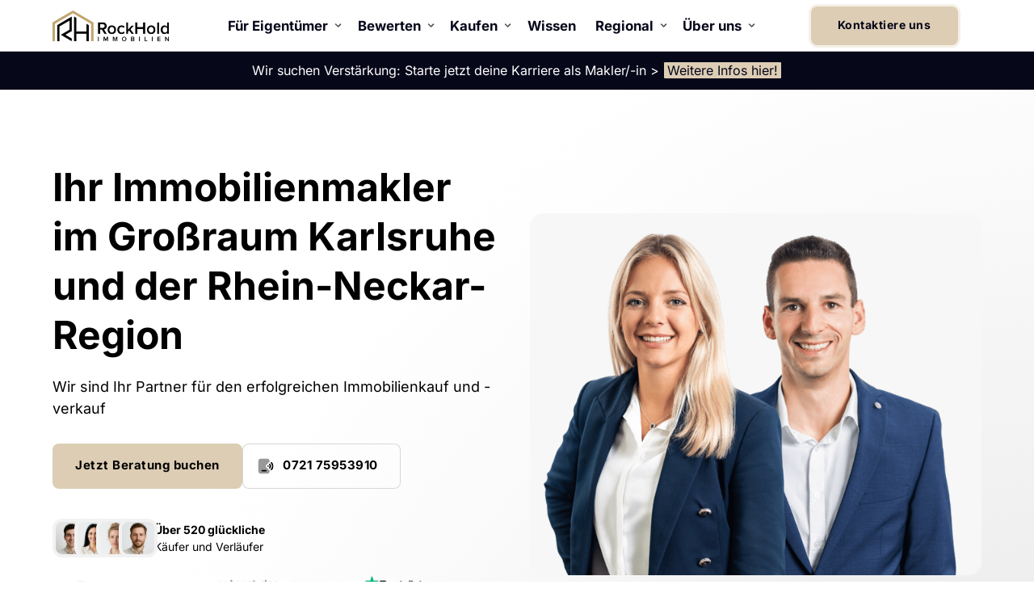

--- FILE ---
content_type: image/svg+xml
request_url: https://onecdn.io/media/00c61a28-6b90-4de7-b910-3c4bf11e9175/preview
body_size: 19271
content:
<?xml version="1.0" encoding="utf-8"?>
<svg xmlns="http://www.w3.org/2000/svg" fill="none" height="42" viewBox="0 0 42 42" width="42">
<g id="Ellipse 7">
<circle cx="21" cy="21" fill="white" r="21"/>
<circle cx="21" cy="21" fill="url(#pattern0)" r="21"/>
</g>
<defs>
<pattern height="1" id="pattern0" patternContentUnits="objectBoundingBox" width="1">
<use href="#image0_2484_1199" transform="translate(0.190476 0.184286) scale(0.000773809)"/>
</pattern>
<image data-name="image.png" height="816" href="[data-uri]" id="image0_2484_1199" width="800"/>
</defs>
</svg>

--- FILE ---
content_type: application/javascript
request_url: https://onecdn.io/b/client/1768311548979/js/component/megamenu-prerender.bundle.js
body_size: 1051
content:
(window.webpackJsonp=window.webpackJsonp||[]).push([[45],{1628:function(e,n,t){"use strict";var r=t(1);Object.defineProperty(n,"__esModule",{value:!0}),n.MegamenuOrganismLazy=n.MegamenuOrganismComponentLazy=void 0;var a=c(t(0)),o=r(t(4)),i=t(24),s=t(7),u=t(2405);function l(e){if("function"!=typeof WeakMap)return null;var n=new WeakMap,t=new WeakMap;return(l=function(e){return e?t:n})(e)}function c(e,n){if(!n&&e&&e.__esModule)return e;if(null===e||"object"!=typeof e&&"function"!=typeof e)return{default:e};var t=l(n);if(t&&t.has(e))return t.get(e);var r={__proto__:null},a=Object.defineProperty&&Object.getOwnPropertyDescriptor;for(var o in e)if("default"!==o&&{}.hasOwnProperty.call(e,o)){var i=a?Object.getOwnPropertyDescriptor(e,o):null;i&&(i.get||i.set)?Object.defineProperty(r,o,i):r[o]=e[o]}return r.default=e,t&&t.set(e,r),r}const m=n.MegamenuOrganismLazy=(0,o.default)({resolved:{},chunkName:()=>"organism/megamenu",isReady(e){const n=this.resolve(e);return!0===this.resolved[n]&&!!t.m[n]},importAsync:()=>Promise.all([t.e(0),t.e(135)]).then(t.t.bind(null,1694,7)),requireAsync(e){const n=this.resolve(e);return this.resolved[n]=!1,this.importAsync(e).then((e=>(this.resolved[n]=!0,e)))},requireSync(e){const n=this.resolve(e);return t(n)},resolve(){return 1694}},{ssr:!1}),d=n.MegamenuOrganismComponentLazy=(0,a.memo)((e=>{const n=(0,a.useContext)(s.PageContext),t=(0,a.useMemo)((()=>(0,a.lazy)((()=>new Promise((async t=>{const r=new i.ChunkProcessor(e.organismModel,new u.MegamenuOrganismChunk(e.organismModel,n),n);t((await r.load()).pop())}))))),[e.organismModel._id]);return a.default.createElement(a.Suspense,{fallback:""},a.default.createElement(t,e))}))},2405:function(e,n,t){"use strict";Object.defineProperty(n,"__esModule",{value:!0}),n.MegamenuOrganismChunk=void 0;var r=t(115),a=t(42),o=t(1628);class i extends a.AbstractOrganismChunk{constructor(e,n){super(e,n),this.megamenuOrganismModel=e,this.pageModel=n,this.name="organism/megamenu",this.deps=void 0,this.deps=[[new r.AnimationExtensionChunk(e),"off"!==e.styles$.animation_type]]}load(){return o.MegamenuOrganismLazy.load()}}n.MegamenuOrganismChunk=i},2406:function(e,n,t){},246:function(e,n,t){"use strict";Object.defineProperty(n,"__esModule",{value:!0}),n.default=n.MegamenuPrerenderComponent=void 0;var r=function(e,n){if(!n&&e&&e.__esModule)return e;if(null===e||"object"!=typeof e&&"function"!=typeof e)return{default:e};var t=s(n);if(t&&t.has(e))return t.get(e);var r={__proto__:null},a=Object.defineProperty&&Object.getOwnPropertyDescriptor;for(var o in e)if("default"!==o&&{}.hasOwnProperty.call(e,o)){var i=a?Object.getOwnPropertyDescriptor(e,o):null;i&&(i.get||i.set)?Object.defineProperty(r,o,i):r[o]=e[o]}return r.default=e,t&&t.set(e,r),r}(t(0)),a=t(5),o=t(1628),i=t(37);function s(e){if("function"!=typeof WeakMap)return null;var n=new WeakMap,t=new WeakMap;return(s=function(e){return e?t:n})(e)}t(2406);const u=n.MegamenuPrerenderComponent=(0,a.observer)((e=>{const n=(0,i.useMegamenuApi)(),t=(0,r.useCallback)((()=>{n.disactivate()}),[]);return r.default.createElement("div",{className:"con-kit-megamenu-prerender"},n.megamenus.map((a=>r.default.createElement(o.MegamenuOrganismComponentLazy,{key:a._id,organismModel:a,active:n.activeMegamenuId===a._id,onBackdropClick:t,disableAnimation:e.disableAnimation}))))}));n.default=u}}]);